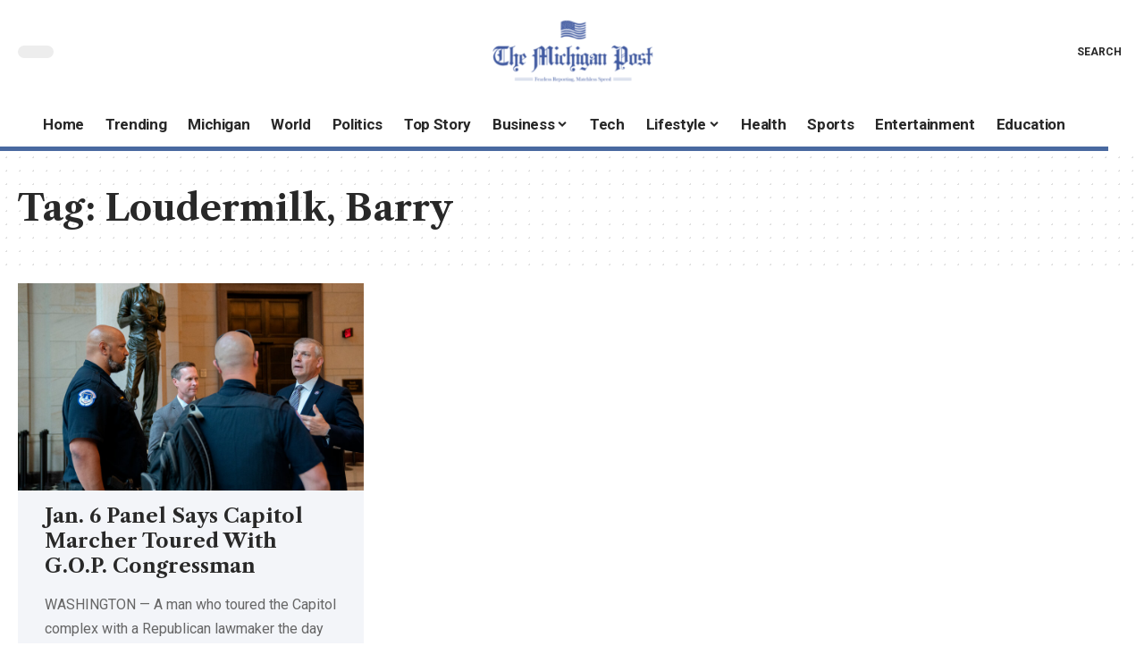

--- FILE ---
content_type: text/html; charset=UTF-8
request_url: https://michigan-post.com/tag/loudermilk-barry/
body_size: 17890
content:
<!DOCTYPE html><html lang="en-US" prefix="og: https://ogp.me/ns#"><head><script data-no-optimize="1">var litespeed_docref=sessionStorage.getItem("litespeed_docref");litespeed_docref&&(Object.defineProperty(document,"referrer",{get:function(){return litespeed_docref}}),sessionStorage.removeItem("litespeed_docref"));</script> <meta charset="UTF-8" /><meta http-equiv="X-UA-Compatible" content="IE=edge" /><meta name="viewport" content="width=device-width, initial-scale=1.0" /><link rel="profile" href="https://gmpg.org/xfn/11" /><title>Loudermilk, Barry | Michigan Post</title><meta name="robots" content="index, follow, max-snippet:-1, max-video-preview:-1, max-image-preview:large"/><link rel="preconnect" href="https://fonts.gstatic.com" crossorigin><link rel="preload" as="style" onload="this.onload=null;this.rel='stylesheet'" id="rb-preload-gfonts" href="https://fonts.googleapis.com/css?family=Playfair+Display%3A400%2C500%2C600%2C700%2C800%2C900%2C400italic%2C500italic%2C600italic%2C700italic%2C800italic%2C900italic%7CLibre+Caslon+Text%3A700%2C400italic%2C400%7CRoboto%3A900%2C500%2C400%2C700%7COxygen%3A400%2C700%7CEncode+Sans+Condensed%3A400%2C500%2C600%2C700%2C800&amp;display=swap" crossorigin><noscript><link rel="stylesheet" href="https://fonts.googleapis.com/css?family=Playfair+Display%3A400%2C500%2C600%2C700%2C800%2C900%2C400italic%2C500italic%2C600italic%2C700italic%2C800italic%2C900italic%7CLibre+Caslon+Text%3A700%2C400italic%2C400%7CRoboto%3A900%2C500%2C400%2C700%7COxygen%3A400%2C700%7CEncode+Sans+Condensed%3A400%2C500%2C600%2C700%2C800&amp;display=swap"></noscript><link rel="canonical" href="https://michigan-post.com/tag/loudermilk-barry/" /><meta property="og:locale" content="en_US" /><meta property="og:type" content="article" /><meta property="og:title" content="Loudermilk, Barry | Michigan Post" /><meta property="og:url" content="https://michigan-post.com/tag/loudermilk-barry/" /><meta property="og:site_name" content="The Michigan Post" /><meta name="twitter:card" content="summary_large_image" /><meta name="twitter:title" content="Loudermilk, Barry | Michigan Post" /><meta name="twitter:label1" content="Posts" /><meta name="twitter:data1" content="1" /> <script type="application/ld+json" class="rank-math-schema">{"@context":"https://schema.org","@graph":[{"@type":"Organization","@id":"https://michigan-post.com/#organization","name":"The Michigan Post","url":"https://michigan-post.com","logo":{"@type":"ImageObject","@id":"https://michigan-post.com/#logo","url":"https://michigan-post.com/wp-content/uploads/2022/02/michigan-post.png","contentUrl":"https://michigan-post.com/wp-content/uploads/2022/02/michigan-post.png","caption":"The Michigan Post","inLanguage":"en-US","width":"246","height":"98"}},{"@type":"WebSite","@id":"https://michigan-post.com/#website","url":"https://michigan-post.com","name":"The Michigan Post","alternateName":"TMP","publisher":{"@id":"https://michigan-post.com/#organization"},"inLanguage":"en-US"},{"@type":"CollectionPage","@id":"https://michigan-post.com/tag/loudermilk-barry/#webpage","url":"https://michigan-post.com/tag/loudermilk-barry/","name":"Loudermilk, Barry | Michigan Post","isPartOf":{"@id":"https://michigan-post.com/#website"},"inLanguage":"en-US"}]}</script> <link rel="alternate" type="application/rss+xml" title="Michigan Post &raquo; Feed" href="https://michigan-post.com/feed/" /><link rel="alternate" type="application/rss+xml" title="Michigan Post &raquo; Loudermilk, Barry Tag Feed" href="https://michigan-post.com/tag/loudermilk-barry/feed/" /> <script type="application/ld+json">{
    "@context": "https://schema.org",
    "@type": "Organization",
    "legalName": "Michigan Post",
    "url": "https://michigan-post.com/",
    "logo": "https://michigan-post.com/wp-content/uploads/2022/02/michigan-post-e1727352800892.png",
    "sameAs": [
        "https://foxiz.themeruby.com/quantum/feed/"
    ]
}</script> <style id='wp-img-auto-sizes-contain-inline-css'>img:is([sizes=auto i],[sizes^="auto," i]){contain-intrinsic-size:3000px 1500px}
/*# sourceURL=wp-img-auto-sizes-contain-inline-css */</style><link data-optimized="2" rel="stylesheet" href="https://michigan-post.com/wp-content/litespeed/css/66722c0ec081a7106b75c93e3c999b17.css?ver=f5a05" /><style id='classic-theme-styles-inline-css'>/*! This file is auto-generated */
.wp-block-button__link{color:#fff;background-color:#32373c;border-radius:9999px;box-shadow:none;text-decoration:none;padding:calc(.667em + 2px) calc(1.333em + 2px);font-size:1.125em}.wp-block-file__button{background:#32373c;color:#fff;text-decoration:none}
/*# sourceURL=/wp-includes/css/classic-themes.min.css */</style><style id='global-styles-inline-css'>:root{--wp--preset--aspect-ratio--square: 1;--wp--preset--aspect-ratio--4-3: 4/3;--wp--preset--aspect-ratio--3-4: 3/4;--wp--preset--aspect-ratio--3-2: 3/2;--wp--preset--aspect-ratio--2-3: 2/3;--wp--preset--aspect-ratio--16-9: 16/9;--wp--preset--aspect-ratio--9-16: 9/16;--wp--preset--color--black: #000000;--wp--preset--color--cyan-bluish-gray: #abb8c3;--wp--preset--color--white: #ffffff;--wp--preset--color--pale-pink: #f78da7;--wp--preset--color--vivid-red: #cf2e2e;--wp--preset--color--luminous-vivid-orange: #ff6900;--wp--preset--color--luminous-vivid-amber: #fcb900;--wp--preset--color--light-green-cyan: #7bdcb5;--wp--preset--color--vivid-green-cyan: #00d084;--wp--preset--color--pale-cyan-blue: #8ed1fc;--wp--preset--color--vivid-cyan-blue: #0693e3;--wp--preset--color--vivid-purple: #9b51e0;--wp--preset--gradient--vivid-cyan-blue-to-vivid-purple: linear-gradient(135deg,rgb(6,147,227) 0%,rgb(155,81,224) 100%);--wp--preset--gradient--light-green-cyan-to-vivid-green-cyan: linear-gradient(135deg,rgb(122,220,180) 0%,rgb(0,208,130) 100%);--wp--preset--gradient--luminous-vivid-amber-to-luminous-vivid-orange: linear-gradient(135deg,rgb(252,185,0) 0%,rgb(255,105,0) 100%);--wp--preset--gradient--luminous-vivid-orange-to-vivid-red: linear-gradient(135deg,rgb(255,105,0) 0%,rgb(207,46,46) 100%);--wp--preset--gradient--very-light-gray-to-cyan-bluish-gray: linear-gradient(135deg,rgb(238,238,238) 0%,rgb(169,184,195) 100%);--wp--preset--gradient--cool-to-warm-spectrum: linear-gradient(135deg,rgb(74,234,220) 0%,rgb(151,120,209) 20%,rgb(207,42,186) 40%,rgb(238,44,130) 60%,rgb(251,105,98) 80%,rgb(254,248,76) 100%);--wp--preset--gradient--blush-light-purple: linear-gradient(135deg,rgb(255,206,236) 0%,rgb(152,150,240) 100%);--wp--preset--gradient--blush-bordeaux: linear-gradient(135deg,rgb(254,205,165) 0%,rgb(254,45,45) 50%,rgb(107,0,62) 100%);--wp--preset--gradient--luminous-dusk: linear-gradient(135deg,rgb(255,203,112) 0%,rgb(199,81,192) 50%,rgb(65,88,208) 100%);--wp--preset--gradient--pale-ocean: linear-gradient(135deg,rgb(255,245,203) 0%,rgb(182,227,212) 50%,rgb(51,167,181) 100%);--wp--preset--gradient--electric-grass: linear-gradient(135deg,rgb(202,248,128) 0%,rgb(113,206,126) 100%);--wp--preset--gradient--midnight: linear-gradient(135deg,rgb(2,3,129) 0%,rgb(40,116,252) 100%);--wp--preset--font-size--small: 13px;--wp--preset--font-size--medium: 20px;--wp--preset--font-size--large: 36px;--wp--preset--font-size--x-large: 42px;--wp--preset--spacing--20: 0.44rem;--wp--preset--spacing--30: 0.67rem;--wp--preset--spacing--40: 1rem;--wp--preset--spacing--50: 1.5rem;--wp--preset--spacing--60: 2.25rem;--wp--preset--spacing--70: 3.38rem;--wp--preset--spacing--80: 5.06rem;--wp--preset--shadow--natural: 6px 6px 9px rgba(0, 0, 0, 0.2);--wp--preset--shadow--deep: 12px 12px 50px rgba(0, 0, 0, 0.4);--wp--preset--shadow--sharp: 6px 6px 0px rgba(0, 0, 0, 0.2);--wp--preset--shadow--outlined: 6px 6px 0px -3px rgb(255, 255, 255), 6px 6px rgb(0, 0, 0);--wp--preset--shadow--crisp: 6px 6px 0px rgb(0, 0, 0);}:where(.is-layout-flex){gap: 0.5em;}:where(.is-layout-grid){gap: 0.5em;}body .is-layout-flex{display: flex;}.is-layout-flex{flex-wrap: wrap;align-items: center;}.is-layout-flex > :is(*, div){margin: 0;}body .is-layout-grid{display: grid;}.is-layout-grid > :is(*, div){margin: 0;}:where(.wp-block-columns.is-layout-flex){gap: 2em;}:where(.wp-block-columns.is-layout-grid){gap: 2em;}:where(.wp-block-post-template.is-layout-flex){gap: 1.25em;}:where(.wp-block-post-template.is-layout-grid){gap: 1.25em;}.has-black-color{color: var(--wp--preset--color--black) !important;}.has-cyan-bluish-gray-color{color: var(--wp--preset--color--cyan-bluish-gray) !important;}.has-white-color{color: var(--wp--preset--color--white) !important;}.has-pale-pink-color{color: var(--wp--preset--color--pale-pink) !important;}.has-vivid-red-color{color: var(--wp--preset--color--vivid-red) !important;}.has-luminous-vivid-orange-color{color: var(--wp--preset--color--luminous-vivid-orange) !important;}.has-luminous-vivid-amber-color{color: var(--wp--preset--color--luminous-vivid-amber) !important;}.has-light-green-cyan-color{color: var(--wp--preset--color--light-green-cyan) !important;}.has-vivid-green-cyan-color{color: var(--wp--preset--color--vivid-green-cyan) !important;}.has-pale-cyan-blue-color{color: var(--wp--preset--color--pale-cyan-blue) !important;}.has-vivid-cyan-blue-color{color: var(--wp--preset--color--vivid-cyan-blue) !important;}.has-vivid-purple-color{color: var(--wp--preset--color--vivid-purple) !important;}.has-black-background-color{background-color: var(--wp--preset--color--black) !important;}.has-cyan-bluish-gray-background-color{background-color: var(--wp--preset--color--cyan-bluish-gray) !important;}.has-white-background-color{background-color: var(--wp--preset--color--white) !important;}.has-pale-pink-background-color{background-color: var(--wp--preset--color--pale-pink) !important;}.has-vivid-red-background-color{background-color: var(--wp--preset--color--vivid-red) !important;}.has-luminous-vivid-orange-background-color{background-color: var(--wp--preset--color--luminous-vivid-orange) !important;}.has-luminous-vivid-amber-background-color{background-color: var(--wp--preset--color--luminous-vivid-amber) !important;}.has-light-green-cyan-background-color{background-color: var(--wp--preset--color--light-green-cyan) !important;}.has-vivid-green-cyan-background-color{background-color: var(--wp--preset--color--vivid-green-cyan) !important;}.has-pale-cyan-blue-background-color{background-color: var(--wp--preset--color--pale-cyan-blue) !important;}.has-vivid-cyan-blue-background-color{background-color: var(--wp--preset--color--vivid-cyan-blue) !important;}.has-vivid-purple-background-color{background-color: var(--wp--preset--color--vivid-purple) !important;}.has-black-border-color{border-color: var(--wp--preset--color--black) !important;}.has-cyan-bluish-gray-border-color{border-color: var(--wp--preset--color--cyan-bluish-gray) !important;}.has-white-border-color{border-color: var(--wp--preset--color--white) !important;}.has-pale-pink-border-color{border-color: var(--wp--preset--color--pale-pink) !important;}.has-vivid-red-border-color{border-color: var(--wp--preset--color--vivid-red) !important;}.has-luminous-vivid-orange-border-color{border-color: var(--wp--preset--color--luminous-vivid-orange) !important;}.has-luminous-vivid-amber-border-color{border-color: var(--wp--preset--color--luminous-vivid-amber) !important;}.has-light-green-cyan-border-color{border-color: var(--wp--preset--color--light-green-cyan) !important;}.has-vivid-green-cyan-border-color{border-color: var(--wp--preset--color--vivid-green-cyan) !important;}.has-pale-cyan-blue-border-color{border-color: var(--wp--preset--color--pale-cyan-blue) !important;}.has-vivid-cyan-blue-border-color{border-color: var(--wp--preset--color--vivid-cyan-blue) !important;}.has-vivid-purple-border-color{border-color: var(--wp--preset--color--vivid-purple) !important;}.has-vivid-cyan-blue-to-vivid-purple-gradient-background{background: var(--wp--preset--gradient--vivid-cyan-blue-to-vivid-purple) !important;}.has-light-green-cyan-to-vivid-green-cyan-gradient-background{background: var(--wp--preset--gradient--light-green-cyan-to-vivid-green-cyan) !important;}.has-luminous-vivid-amber-to-luminous-vivid-orange-gradient-background{background: var(--wp--preset--gradient--luminous-vivid-amber-to-luminous-vivid-orange) !important;}.has-luminous-vivid-orange-to-vivid-red-gradient-background{background: var(--wp--preset--gradient--luminous-vivid-orange-to-vivid-red) !important;}.has-very-light-gray-to-cyan-bluish-gray-gradient-background{background: var(--wp--preset--gradient--very-light-gray-to-cyan-bluish-gray) !important;}.has-cool-to-warm-spectrum-gradient-background{background: var(--wp--preset--gradient--cool-to-warm-spectrum) !important;}.has-blush-light-purple-gradient-background{background: var(--wp--preset--gradient--blush-light-purple) !important;}.has-blush-bordeaux-gradient-background{background: var(--wp--preset--gradient--blush-bordeaux) !important;}.has-luminous-dusk-gradient-background{background: var(--wp--preset--gradient--luminous-dusk) !important;}.has-pale-ocean-gradient-background{background: var(--wp--preset--gradient--pale-ocean) !important;}.has-electric-grass-gradient-background{background: var(--wp--preset--gradient--electric-grass) !important;}.has-midnight-gradient-background{background: var(--wp--preset--gradient--midnight) !important;}.has-small-font-size{font-size: var(--wp--preset--font-size--small) !important;}.has-medium-font-size{font-size: var(--wp--preset--font-size--medium) !important;}.has-large-font-size{font-size: var(--wp--preset--font-size--large) !important;}.has-x-large-font-size{font-size: var(--wp--preset--font-size--x-large) !important;}
:where(.wp-block-post-template.is-layout-flex){gap: 1.25em;}:where(.wp-block-post-template.is-layout-grid){gap: 1.25em;}
:where(.wp-block-term-template.is-layout-flex){gap: 1.25em;}:where(.wp-block-term-template.is-layout-grid){gap: 1.25em;}
:where(.wp-block-columns.is-layout-flex){gap: 2em;}:where(.wp-block-columns.is-layout-grid){gap: 2em;}
:root :where(.wp-block-pullquote){font-size: 1.5em;line-height: 1.6;}
/*# sourceURL=global-styles-inline-css */</style><style id='foxiz-style-inline-css'>:root {--body-family:Playfair Display;--body-fweight:400;--body-fsize:17px;--h1-family:Libre Caslon Text;--h1-fweight:700;--h2-family:Libre Caslon Text;--h2-fweight:700;--h3-family:Libre Caslon Text;--h3-fweight:700;--h4-family:Libre Caslon Text;--h4-fweight:700;--h5-family:Libre Caslon Text;--h5-fweight:700;--h6-family:Libre Caslon Text;--h6-fweight:700;--cat-family:Roboto;--cat-fweight:900;--cat-transform:inherit;--cat-fsize:16px;--cat-fspace:-0.01875em;--meta-family:Roboto;--meta-fweight:500;--meta-fcolor:#666666;--meta-fsize:12px;--meta-b-family:Roboto;--meta-b-fweight:900;--input-family:Roboto;--input-fweight:400;--btn-family:Roboto;--btn-fweight:700;--menu-family:Roboto;--menu-fweight:700;--submenu-family:Roboto;--submenu-fweight:700;--dwidgets-family:Roboto;--dwidgets-fweight:700;--dwidgets-fsize:15px;--headline-family:Libre Caslon Text;--headline-fweight:700;--tagline-family:Roboto;--tagline-fweight:700;--tagline-fsize:22px;--heading-family:Roboto;--heading-fweight:900;--subheading-family:Libre Caslon Text;--subheading-fweight:400;--quote-family:Libre Caslon Text;--quote-fweight:400;--quote-fstyle:italic;--excerpt-family:Roboto;--excerpt-fweight:400;--bcrumb-family:Roboto;--bcrumb-fweight:500;--excerpt-fsize : 16px;--tagline-s-fsize : 22px;}@media (max-width: 1024px) {body {--cat-fsize : 14px;--excerpt-fsize : 14px;--dwidgets-fsize : 14px;--tagline-fsize : 18px;--tagline-s-fsize : 18px;}}@media (max-width: 767px) {body {--cat-fsize : 13px;--excerpt-fsize : 14px;--dwidgets-fsize : 14px;--tagline-fsize : 16px;--tagline-s-fsize : 16px;}}:root {--g-color :#455d9f;--g-color-90 :#455d9fe6;}[data-theme="dark"], .light-scheme {--solid-white :#000000;--meta-fcolor :#ffffff;--meta-b-fcolor :#ffffff;}[data-theme="dark"].is-hd-4 {--nav-bg: #191c20;--nav-bg-from: #191c20;--nav-bg-to: #191c20;}[data-theme="dark"].is-hd-5, [data-theme="dark"].is-hd-5:not(.sticky-on) {--nav-bg: #191c20;--nav-bg-from: #191c20;--nav-bg-to: #191c20;}:root {--mbnav-bg: #ffffff;--mbnav-bg-from: #ffffff;--mbnav-bg-to: #ffffff;--submbnav-bg: #000000;--submbnav-bg-from: #000000;--submbnav-bg-to: #4969a0;--submbnav-color :#ffffff;--submbnav-color-10 :#ffffff1a;}[data-theme="dark"] {--mbnav-bg: #000000;--mbnav-bg-from: #000000;--mbnav-bg-to: #4969a0;}:root {--round-3 :0px;--round-5 :0px;--round-7 :0px;--hyperlink-line-color :var(--g-color);--mbnav-height :62px;--s-content-width : 760px;--max-width-wo-sb : 840px;--s10-feat-ratio :45%;--s11-feat-ratio :45%;}.p-readmore { font-family:Roboto;font-weight:700;}.mobile-menu > li > a  { font-family:Roboto;font-weight:700;}.mobile-menu .sub-menu a, .logged-mobile-menu a { font-family:Roboto;font-weight:700;}.mobile-qview a { font-family:Roboto;font-weight:700;}.search-header:before { background-repeat : no-repeat;background-size : cover;background-image : url(https://foxiz.themeruby.com/quantum/wp-content/uploads/sites/3/2022/12/bgs.png);background-attachment : scroll;background-position : center center;}[data-theme="dark"] .search-header:before { background-repeat : no-repeat;background-size : cover;background-attachment : scroll;background-position : center center;}.footer-has-bg { background-color : #0000000a;}[data-theme="dark"] .footer-has-bg { background-color : #16181c;}#amp-mobile-version-switcher { display: none; }.search-icon-svg { -webkit-mask-image: url(https://foxiz.themeruby.com/quantum/wp-content/uploads/sites/3/2022/12/search.svg);mask-image: url(https://foxiz.themeruby.com/quantum/wp-content/uploads/sites/3/2022/12/search.svg); }.mobile-menu .sub-menu > * {flex: 0 0 100%}.menu-item-29735 span.menu-sub-title { color: #fff !important;}.menu-item-29735 span.menu-sub-title { background-color: #ff6552;}.menu-item-29738 span.menu-sub-title { color: #fff !important;}.menu-item-29738 span.menu-sub-title { background-color: #56ca71;}[data-theme="dark"] .menu-item-29738 span.menu-sub-title { color: #fff !important;}[data-theme="dark"] .menu-item-29738 span.menu-sub-title { background-color: #56ca71;}
/*# sourceURL=foxiz-style-inline-css */</style> <script type="litespeed/javascript" data-src="https://michigan-post.com/wp-includes/js/jquery/jquery.min.js" id="jquery-core-js"></script> <link rel="preload" href="https://michigan-post.com/wp-content/themes/foxiz/assets/fonts/icons.woff2?2.3" as="font" type="font/woff2" crossorigin="anonymous"><link rel="https://api.w.org/" href="https://michigan-post.com/wp-json/" /><link rel="alternate" title="JSON" type="application/json" href="https://michigan-post.com/wp-json/wp/v2/tags/15474" /><link rel="EditURI" type="application/rsd+xml" title="RSD" href="https://michigan-post.com/xmlrpc.php?rsd" /><meta name="generator" content="WordPress 6.9" /><link rel='dns-prefetch' href='https://i0.wp.com/'><link rel='preconnect' href='https://i0.wp.com/' crossorigin><link rel='dns-prefetch' href='https://i1.wp.com/'><link rel='preconnect' href='https://i1.wp.com/' crossorigin><link rel='dns-prefetch' href='https://i2.wp.com/'><link rel='preconnect' href='https://i2.wp.com/' crossorigin><link rel='dns-prefetch' href='https://i3.wp.com/'><link rel='preconnect' href='https://i3.wp.com/' crossorigin><meta name="generator" content="Elementor 3.34.2; features: additional_custom_breakpoints; settings: css_print_method-external, google_font-enabled, font_display-swap"> <script type="application/ld+json">{
    "@context": "https://schema.org",
    "@type": "WebSite",
    "@id": "https://michigan-post.com/#website",
    "url": "https://michigan-post.com/",
    "name": "Michigan Post",
    "potentialAction": {
        "@type": "SearchAction",
        "target": "https://michigan-post.com/?s={search_term_string}",
        "query-input": "required name=search_term_string"
    }
}</script> <style>.e-con.e-parent:nth-of-type(n+4):not(.e-lazyloaded):not(.e-no-lazyload),
				.e-con.e-parent:nth-of-type(n+4):not(.e-lazyloaded):not(.e-no-lazyload) * {
					background-image: none !important;
				}
				@media screen and (max-height: 1024px) {
					.e-con.e-parent:nth-of-type(n+3):not(.e-lazyloaded):not(.e-no-lazyload),
					.e-con.e-parent:nth-of-type(n+3):not(.e-lazyloaded):not(.e-no-lazyload) * {
						background-image: none !important;
					}
				}
				@media screen and (max-height: 640px) {
					.e-con.e-parent:nth-of-type(n+2):not(.e-lazyloaded):not(.e-no-lazyload),
					.e-con.e-parent:nth-of-type(n+2):not(.e-lazyloaded):not(.e-no-lazyload) * {
						background-image: none !important;
					}
				}</style> <script type="application/ld+json">{"@context":"http://schema.org","@type":"BreadcrumbList","itemListElement":[{"@type":"ListItem","position":3,"item":{"@id":"https://michigan-post.com/tag/loudermilk-barry/","name":"Loudermilk, Barry"}},{"@type":"ListItem","position":2,"item":{"@id":"https://michigan-post.com/blog-4/","name":"Blog"}},{"@type":"ListItem","position":1,"item":{"@id":"https://michigan-post.com","name":"Michigan Post"}}]}</script> <link rel="icon" href="https://michigan-post.com/wp-content/uploads/2022/02/michigan-post-symbol-150x150.png" sizes="32x32" /><link rel="icon" href="https://michigan-post.com/wp-content/uploads/2022/02/michigan-post-symbol.png" sizes="192x192" /><link rel="apple-touch-icon" href="https://michigan-post.com/wp-content/uploads/2022/02/michigan-post-symbol.png" /><meta name="msapplication-TileImage" content="https://michigan-post.com/wp-content/uploads/2022/02/michigan-post-symbol.png" /></head><body class="archive tag tag-loudermilk-barry tag-15474 wp-embed-responsive wp-theme-foxiz personalized-all elementor-default elementor-kit-29432 menu-ani-3 hover-ani-3 btn-ani-1 is-rm-1 lmeta-dot loader-1 is-hd-rb_template is-backtop " data-theme="default"><div class="site-outer"><div id="site-header" class="header-wrap rb-section header-template"><aside id="rb-privacy" class="privacy-bar privacy-bottom privacy-wide"><div class="privacy-inner"><div class="privacy-content">We collect cookies to analyze our website traffic and performance; we never collect any personal data.<a href="https://michigan-post.com/cookie-settings/">Cookies Policy</a></div><div class="privacy-dismiss"><a id="privacy-trigger" href="#" class="privacy-dismiss-btn is-btn"><span>Accept</span></a></div></div></aside><div class="navbar-outer navbar-template-outer"><div id="header-template-holder"><div class="header-template-inner"><div data-elementor-type="wp-post" data-elementor-id="2814" class="elementor elementor-2814"><section class="elementor-section elementor-top-section elementor-element elementor-element-73a281e elementor-section-content-middle elementor-section-boxed elementor-section-height-default elementor-section-height-default" data-id="73a281e" data-element_type="section"><div class="elementor-container elementor-column-gap-custom"><div class="elementor-column elementor-col-33 elementor-top-column elementor-element elementor-element-8e63926" data-id="8e63926" data-element_type="column"><div class="elementor-widget-wrap elementor-element-populated"><div class="elementor-element elementor-element-e9e5a64 elementor-widget elementor-widget-foxiz-dark-mode-toggle" data-id="e9e5a64" data-element_type="widget" data-widget_type="foxiz-dark-mode-toggle.default"><div class="elementor-widget-container"><div class="dark-mode-toggle-wrap"><div class="dark-mode-toggle">
<span class="dark-mode-slide">
<i class="dark-mode-slide-btn mode-icon-dark" data-title="Switch to Light"><svg class="svg-icon svg-mode-dark" aria-hidden="true" role="img" focusable="false" xmlns="http://www.w3.org/2000/svg" viewBox="0 0 512 512"><path fill="currentColor" d="M507.681,209.011c-1.297-6.991-7.324-12.111-14.433-12.262c-7.104-0.122-13.347,4.711-14.936,11.643 c-15.26,66.497-73.643,112.94-141.978,112.94c-80.321,0-145.667-65.346-145.667-145.666c0-68.335,46.443-126.718,112.942-141.976 c6.93-1.59,11.791-7.826,11.643-14.934c-0.149-7.108-5.269-13.136-12.259-14.434C287.546,1.454,271.735,0,256,0 C187.62,0,123.333,26.629,74.98,74.981C26.628,123.333,0,187.62,0,256s26.628,132.667,74.98,181.019 C123.333,485.371,187.62,512,256,512s132.667-26.629,181.02-74.981C485.372,388.667,512,324.38,512,256 C512,240.278,510.546,224.469,507.681,209.011z" /></svg></i>
<i class="dark-mode-slide-btn mode-icon-default" data-title="Switch to Dark"><svg class="svg-icon svg-mode-light" aria-hidden="true" role="img" focusable="false" xmlns="http://www.w3.org/2000/svg" viewBox="0 0 232.447 232.447"><path fill="currentColor" d="M116.211,194.8c-4.143,0-7.5,3.357-7.5,7.5v22.643c0,4.143,3.357,7.5,7.5,7.5s7.5-3.357,7.5-7.5V202.3 C123.711,198.157,120.354,194.8,116.211,194.8z" /><path fill="currentColor" d="M116.211,37.645c4.143,0,7.5-3.357,7.5-7.5V7.505c0-4.143-3.357-7.5-7.5-7.5s-7.5,3.357-7.5,7.5v22.641 C108.711,34.288,112.068,37.645,116.211,37.645z" /><path fill="currentColor" d="M50.054,171.78l-16.016,16.008c-2.93,2.929-2.931,7.677-0.003,10.606c1.465,1.466,3.385,2.198,5.305,2.198 c1.919,0,3.838-0.731,5.302-2.195l16.016-16.008c2.93-2.929,2.931-7.677,0.003-10.606C57.731,168.852,52.982,168.851,50.054,171.78 z" /><path fill="currentColor" d="M177.083,62.852c1.919,0,3.838-0.731,5.302-2.195L198.4,44.649c2.93-2.929,2.931-7.677,0.003-10.606 c-2.93-2.932-7.679-2.931-10.607-0.003l-16.016,16.008c-2.93,2.929-2.931,7.677-0.003,10.607 C173.243,62.12,175.163,62.852,177.083,62.852z" /><path fill="currentColor" d="M37.645,116.224c0-4.143-3.357-7.5-7.5-7.5H7.5c-4.143,0-7.5,3.357-7.5,7.5s3.357,7.5,7.5,7.5h22.645 C34.287,123.724,37.645,120.366,37.645,116.224z" /><path fill="currentColor" d="M224.947,108.724h-22.652c-4.143,0-7.5,3.357-7.5,7.5s3.357,7.5,7.5,7.5h22.652c4.143,0,7.5-3.357,7.5-7.5 S229.09,108.724,224.947,108.724z" /><path fill="currentColor" d="M50.052,60.655c1.465,1.465,3.384,2.197,5.304,2.197c1.919,0,3.839-0.732,5.303-2.196c2.93-2.929,2.93-7.678,0.001-10.606 L44.652,34.042c-2.93-2.93-7.679-2.929-10.606-0.001c-2.93,2.929-2.93,7.678-0.001,10.606L50.052,60.655z" /><path fill="currentColor" d="M182.395,171.782c-2.93-2.929-7.679-2.93-10.606-0.001c-2.93,2.929-2.93,7.678-0.001,10.607l16.007,16.008 c1.465,1.465,3.384,2.197,5.304,2.197c1.919,0,3.839-0.732,5.303-2.196c2.93-2.929,2.93-7.678,0.001-10.607L182.395,171.782z" /><path fill="currentColor" d="M116.22,48.7c-37.232,0-67.523,30.291-67.523,67.523s30.291,67.523,67.523,67.523s67.522-30.291,67.522-67.523 S153.452,48.7,116.22,48.7z M116.22,168.747c-28.962,0-52.523-23.561-52.523-52.523S87.258,63.7,116.22,63.7 c28.961,0,52.522,23.562,52.522,52.523S145.181,168.747,116.22,168.747z" /></svg></i>
</span></div></div></div></div></div></div><div class="elementor-column elementor-col-33 elementor-top-column elementor-element elementor-element-0c95c8e" data-id="0c95c8e" data-element_type="column"><div class="elementor-widget-wrap elementor-element-populated"><div class="elementor-element elementor-element-b054d0a elementor-widget elementor-widget-foxiz-logo" data-id="b054d0a" data-element_type="widget" data-widget_type="foxiz-logo.default"><div class="elementor-widget-container"><div class="the-logo">
<a href="https://michigan-post.com/">
<img data-lazyloaded="1" src="[data-uri]" loading="eager" decoding="async" data-mode="default" width="246" height="98" data-src="https://michigan-post.com/wp-content/uploads/2022/02/michigan-post-e1727352800892.png" alt="Michigan Post"/>
<img data-lazyloaded="1" src="[data-uri]" loading="eager" decoding="async" data-mode="dark" width="246" height="98" data-src="https://michigan-post.com/wp-content/uploads/2024/10/Michigan-Post-Powered-By-Enspirers-2.png" alt=""/>
</a></div></div></div></div></div><div class="elementor-column elementor-col-33 elementor-top-column elementor-element elementor-element-b701cbb" data-id="b701cbb" data-element_type="column"><div class="elementor-widget-wrap elementor-element-populated"><div class="elementor-element elementor-element-74a8a98 elementor-widget__width-auto elementor-widget elementor-widget-foxiz-search-icon" data-id="74a8a98" data-element_type="widget" data-widget_type="foxiz-search-icon.default"><div class="elementor-widget-container"><div class="wnav-holder w-header-search header-dropdown-outer">
<a href="#" data-title="Search" class="icon-holder header-element search-btn search-trigger has-label" aria-label="search">
<span class="search-icon-svg"></span>									<span class="header-search-label meta-text">Search</span>
</a><div class="header-dropdown"><div class="header-search-form is-icon-layout"><form method="get" action="https://michigan-post.com/" class="rb-search-form live-search-form"  data-search="post" data-limit="0" data-follow="0" data-tax="category" data-dsource="0"  data-ptype=""><div class="search-form-inner"><span class="search-icon"><span class="search-icon-svg"></span></span><span class="search-text"><input type="text" class="field" placeholder="Search Headlines, News..." value="" name="s"/></span><span class="rb-search-submit"><input type="submit" value="Search"/><i class="rbi rbi-cright" aria-hidden="true"></i></span><span class="live-search-animation rb-loader"></span></div><div class="live-search-response"></div></form></div></div></div></div></div></div></div></div></section><section class="elementor-section elementor-top-section elementor-element elementor-element-d9b69d7 e-section-sticky is-smart-sticky elementor-section-boxed elementor-section-height-default elementor-section-height-default" data-id="d9b69d7" data-element_type="section" data-settings="{&quot;background_background&quot;:&quot;classic&quot;,&quot;header_sticky&quot;:&quot;section-sticky&quot;}"><div class="elementor-container elementor-column-gap-no"><div class="elementor-column elementor-col-100 elementor-top-column elementor-element elementor-element-69ae02b" data-id="69ae02b" data-element_type="column"><div class="elementor-widget-wrap elementor-element-populated"><div class="elementor-element elementor-element-52c13a3 elementor-widget__width-auto is-divider-none elementor-widget elementor-widget-foxiz-navigation" data-id="52c13a3" data-element_type="widget" data-widget_type="foxiz-navigation.default"><div class="elementor-widget-container"><nav id="site-navigation" class="main-menu-wrap template-menu" aria-label="main menu"><ul id="menu-main-menu" class="main-menu rb-menu large-menu" itemscope itemtype="https://www.schema.org/SiteNavigationElement"><li id="menu-item-27308" class="menu-item menu-item-type-post_type menu-item-object-page menu-item-27308"><a href="https://michigan-post.com/home/"><span>Home</span></a></li><li id="menu-item-27323" class="menu-item menu-item-type-taxonomy menu-item-object-category menu-item-27323"><a href="https://michigan-post.com/trending/"><span>Trending</span></a></li><li id="menu-item-27318" class="menu-item menu-item-type-taxonomy menu-item-object-category menu-item-27318"><a href="https://michigan-post.com/michigan/"><span>Michigan</span></a></li><li id="menu-item-27324" class="menu-item menu-item-type-taxonomy menu-item-object-category menu-item-27324"><a href="https://michigan-post.com/world/"><span>World</span></a></li><li id="menu-item-27319" class="menu-item menu-item-type-taxonomy menu-item-object-category menu-item-27319"><a href="https://michigan-post.com/politics/"><span>Politics</span></a></li><li id="menu-item-27322" class="menu-item menu-item-type-taxonomy menu-item-object-category menu-item-27322"><a href="https://michigan-post.com/topstory/"><span>Top Story</span></a></li><li id="menu-item-27325" class="menu-item menu-item-type-custom menu-item-object-custom menu-item-has-children menu-item-27325"><a href="#"><span>Business</span></a><ul class="sub-menu"><li id="menu-item-27311" class="menu-item menu-item-type-taxonomy menu-item-object-category menu-item-27311"><a href="https://michigan-post.com/business/"><span>Business</span></a></li><li id="menu-item-27964" class="menu-item menu-item-type-taxonomy menu-item-object-category menu-item-27964"><a href="https://michigan-post.com/economics/"><span>Economics</span></a></li><li id="menu-item-27966" class="menu-item menu-item-type-taxonomy menu-item-object-category menu-item-27966"><a href="https://michigan-post.com/real-estate/"><span>Real Estate</span></a></li><li id="menu-item-27967" class="menu-item menu-item-type-taxonomy menu-item-object-category menu-item-27967"><a href="https://michigan-post.com/startups/"><span>Startups</span></a></li><li id="menu-item-27310" class="menu-item menu-item-type-taxonomy menu-item-object-category menu-item-27310"><a href="https://michigan-post.com/autos/"><span>Autos</span></a></li><li id="menu-item-27963" class="menu-item menu-item-type-taxonomy menu-item-object-category menu-item-27963"><a href="https://michigan-post.com/crypto-web-3/"><span>Crypto &amp; Web 3</span></a></li></ul></li><li id="menu-item-27321" class="menu-item menu-item-type-taxonomy menu-item-object-category menu-item-27321"><a href="https://michigan-post.com/tech-science/"><span>Tech</span></a></li><li id="menu-item-27326" class="menu-item menu-item-type-custom menu-item-object-custom menu-item-has-children menu-item-27326"><a href="#"><span>Lifestyle</span></a><ul class="sub-menu"><li id="menu-item-27317" class="menu-item menu-item-type-taxonomy menu-item-object-category menu-item-27317"><a href="https://michigan-post.com/lifestyle/"><span>Lifestyle</span></a></li><li id="menu-item-27316" class="menu-item menu-item-type-taxonomy menu-item-object-category menu-item-27316"><a href="https://michigan-post.com/food/"><span>Food</span></a></li><li id="menu-item-27314" class="menu-item menu-item-type-taxonomy menu-item-object-category menu-item-27314"><a href="https://michigan-post.com/fashion-beauty/"><span>Beauty</span></a></li><li id="menu-item-27309" class="menu-item menu-item-type-taxonomy menu-item-object-category menu-item-27309"><a href="https://michigan-post.com/art-books/"><span>Art &amp; Books</span></a></li></ul></li><li id="menu-item-27315" class="menu-item menu-item-type-taxonomy menu-item-object-category menu-item-27315"><a href="https://michigan-post.com/health/"><span>Health</span></a></li><li id="menu-item-27320" class="menu-item menu-item-type-taxonomy menu-item-object-category menu-item-27320"><a href="https://michigan-post.com/sports/"><span>Sports</span></a></li><li id="menu-item-27313" class="menu-item menu-item-type-taxonomy menu-item-object-category menu-item-27313"><a href="https://michigan-post.com/entertainment/"><span>Entertainment</span></a></li><li id="menu-item-27312" class="menu-item menu-item-type-taxonomy menu-item-object-category menu-item-27312"><a href="https://michigan-post.com/education/"><span>Education</span></a></li></ul></nav></div></div></div></div></div></section></div></div><div id="header-mobile" class="header-mobile"><div class="header-mobile-wrap"><div class="mbnav mbnav-center edge-padding"><div class="navbar-left"><div class="mobile-toggle-wrap">
<a href="#" class="mobile-menu-trigger" aria-label="mobile trigger">		<span class="burger-icon"><span></span><span></span><span></span></span>
</a></div></div><div class="navbar-center"><div class="mobile-logo-wrap is-image-logo site-branding">
<a href="https://michigan-post.com/" title="Michigan Post">
<img data-lazyloaded="1" src="[data-uri]" class="logo-default" data-mode="default" height="98" width="246" data-src="https://michigan-post.com/wp-content/uploads/2022/02/michigan-post-e1727352800892.png" alt="Michigan Post" decoding="async" loading="eager"><img data-lazyloaded="1" src="[data-uri]" fetchpriority="high" class="logo-dark" data-mode="dark" height="858" width="2131" data-src="https://michigan-post.com/wp-content/uploads/2024/10/Michigan-Post-Powered-By-Enspirers-2.png" alt="Michigan Post" decoding="async" loading="eager">			</a></div></div><div class="navbar-right"><div class="dark-mode-toggle-wrap"><div class="dark-mode-toggle">
<span class="dark-mode-slide">
<i class="dark-mode-slide-btn mode-icon-dark" data-title="Switch to Light"><svg class="svg-icon svg-mode-dark" aria-hidden="true" role="img" focusable="false" xmlns="http://www.w3.org/2000/svg" viewBox="0 0 512 512"><path fill="currentColor" d="M507.681,209.011c-1.297-6.991-7.324-12.111-14.433-12.262c-7.104-0.122-13.347,4.711-14.936,11.643 c-15.26,66.497-73.643,112.94-141.978,112.94c-80.321,0-145.667-65.346-145.667-145.666c0-68.335,46.443-126.718,112.942-141.976 c6.93-1.59,11.791-7.826,11.643-14.934c-0.149-7.108-5.269-13.136-12.259-14.434C287.546,1.454,271.735,0,256,0 C187.62,0,123.333,26.629,74.98,74.981C26.628,123.333,0,187.62,0,256s26.628,132.667,74.98,181.019 C123.333,485.371,187.62,512,256,512s132.667-26.629,181.02-74.981C485.372,388.667,512,324.38,512,256 C512,240.278,510.546,224.469,507.681,209.011z" /></svg></i>
<i class="dark-mode-slide-btn mode-icon-default" data-title="Switch to Dark"><svg class="svg-icon svg-mode-light" aria-hidden="true" role="img" focusable="false" xmlns="http://www.w3.org/2000/svg" viewBox="0 0 232.447 232.447"><path fill="currentColor" d="M116.211,194.8c-4.143,0-7.5,3.357-7.5,7.5v22.643c0,4.143,3.357,7.5,7.5,7.5s7.5-3.357,7.5-7.5V202.3 C123.711,198.157,120.354,194.8,116.211,194.8z" /><path fill="currentColor" d="M116.211,37.645c4.143,0,7.5-3.357,7.5-7.5V7.505c0-4.143-3.357-7.5-7.5-7.5s-7.5,3.357-7.5,7.5v22.641 C108.711,34.288,112.068,37.645,116.211,37.645z" /><path fill="currentColor" d="M50.054,171.78l-16.016,16.008c-2.93,2.929-2.931,7.677-0.003,10.606c1.465,1.466,3.385,2.198,5.305,2.198 c1.919,0,3.838-0.731,5.302-2.195l16.016-16.008c2.93-2.929,2.931-7.677,0.003-10.606C57.731,168.852,52.982,168.851,50.054,171.78 z" /><path fill="currentColor" d="M177.083,62.852c1.919,0,3.838-0.731,5.302-2.195L198.4,44.649c2.93-2.929,2.931-7.677,0.003-10.606 c-2.93-2.932-7.679-2.931-10.607-0.003l-16.016,16.008c-2.93,2.929-2.931,7.677-0.003,10.607 C173.243,62.12,175.163,62.852,177.083,62.852z" /><path fill="currentColor" d="M37.645,116.224c0-4.143-3.357-7.5-7.5-7.5H7.5c-4.143,0-7.5,3.357-7.5,7.5s3.357,7.5,7.5,7.5h22.645 C34.287,123.724,37.645,120.366,37.645,116.224z" /><path fill="currentColor" d="M224.947,108.724h-22.652c-4.143,0-7.5,3.357-7.5,7.5s3.357,7.5,7.5,7.5h22.652c4.143,0,7.5-3.357,7.5-7.5 S229.09,108.724,224.947,108.724z" /><path fill="currentColor" d="M50.052,60.655c1.465,1.465,3.384,2.197,5.304,2.197c1.919,0,3.839-0.732,5.303-2.196c2.93-2.929,2.93-7.678,0.001-10.606 L44.652,34.042c-2.93-2.93-7.679-2.929-10.606-0.001c-2.93,2.929-2.93,7.678-0.001,10.606L50.052,60.655z" /><path fill="currentColor" d="M182.395,171.782c-2.93-2.929-7.679-2.93-10.606-0.001c-2.93,2.929-2.93,7.678-0.001,10.607l16.007,16.008 c1.465,1.465,3.384,2.197,5.304,2.197c1.919,0,3.839-0.732,5.303-2.196c2.93-2.929,2.93-7.678,0.001-10.607L182.395,171.782z" /><path fill="currentColor" d="M116.22,48.7c-37.232,0-67.523,30.291-67.523,67.523s30.291,67.523,67.523,67.523s67.522-30.291,67.522-67.523 S153.452,48.7,116.22,48.7z M116.22,168.747c-28.962,0-52.523-23.561-52.523-52.523S87.258,63.7,116.22,63.7 c28.961,0,52.522,23.562,52.522,52.523S145.181,168.747,116.22,168.747z" /></svg></i>
</span></div></div></div></div></div><div class="mobile-collapse"><div class="collapse-holder"><div class="collapse-inner"><div class="mobile-search-form edge-padding"><div class="header-search-form is-form-layout">
<span class="h5">Search</span><form method="get" action="https://michigan-post.com/" class="rb-search-form"  data-search="post" data-limit="0" data-follow="0" data-tax="category" data-dsource="0"  data-ptype=""><div class="search-form-inner"><span class="search-icon"><span class="search-icon-svg"></span></span><span class="search-text"><input type="text" class="field" placeholder="Search Headlines, News..." value="" name="s"/></span><span class="rb-search-submit"><input type="submit" value="Search"/><i class="rbi rbi-cright" aria-hidden="true"></i></span></div></form></div></div><nav class="mobile-menu-wrap edge-padding"><ul id="mobile-menu" class="mobile-menu"><li class="menu-item menu-item-type-post_type menu-item-object-page menu-item-27308"><a href="https://michigan-post.com/home/"><span>Home</span></a></li><li class="menu-item menu-item-type-taxonomy menu-item-object-category menu-item-27323"><a href="https://michigan-post.com/trending/"><span>Trending</span></a></li><li class="menu-item menu-item-type-taxonomy menu-item-object-category menu-item-27318"><a href="https://michigan-post.com/michigan/"><span>Michigan</span></a></li><li class="menu-item menu-item-type-taxonomy menu-item-object-category menu-item-27324"><a href="https://michigan-post.com/world/"><span>World</span></a></li><li class="menu-item menu-item-type-taxonomy menu-item-object-category menu-item-27319"><a href="https://michigan-post.com/politics/"><span>Politics</span></a></li><li class="menu-item menu-item-type-taxonomy menu-item-object-category menu-item-27322"><a href="https://michigan-post.com/topstory/"><span>Top Story</span></a></li><li class="menu-item menu-item-type-custom menu-item-object-custom menu-item-has-children menu-item-27325"><a href="#"><span>Business</span></a><ul class="sub-menu"><li class="menu-item menu-item-type-taxonomy menu-item-object-category menu-item-27311"><a href="https://michigan-post.com/business/"><span>Business</span></a></li><li class="menu-item menu-item-type-taxonomy menu-item-object-category menu-item-27964"><a href="https://michigan-post.com/economics/"><span>Economics</span></a></li><li class="menu-item menu-item-type-taxonomy menu-item-object-category menu-item-27966"><a href="https://michigan-post.com/real-estate/"><span>Real Estate</span></a></li><li class="menu-item menu-item-type-taxonomy menu-item-object-category menu-item-27967"><a href="https://michigan-post.com/startups/"><span>Startups</span></a></li><li class="menu-item menu-item-type-taxonomy menu-item-object-category menu-item-27310"><a href="https://michigan-post.com/autos/"><span>Autos</span></a></li><li class="menu-item menu-item-type-taxonomy menu-item-object-category menu-item-27963"><a href="https://michigan-post.com/crypto-web-3/"><span>Crypto &amp; Web 3</span></a></li></ul></li><li class="menu-item menu-item-type-taxonomy menu-item-object-category menu-item-27321"><a href="https://michigan-post.com/tech-science/"><span>Tech</span></a></li><li class="menu-item menu-item-type-custom menu-item-object-custom menu-item-has-children menu-item-27326"><a href="#"><span>Lifestyle</span></a><ul class="sub-menu"><li class="menu-item menu-item-type-taxonomy menu-item-object-category menu-item-27317"><a href="https://michigan-post.com/lifestyle/"><span>Lifestyle</span></a></li><li class="menu-item menu-item-type-taxonomy menu-item-object-category menu-item-27316"><a href="https://michigan-post.com/food/"><span>Food</span></a></li><li class="menu-item menu-item-type-taxonomy menu-item-object-category menu-item-27314"><a href="https://michigan-post.com/fashion-beauty/"><span>Beauty</span></a></li><li class="menu-item menu-item-type-taxonomy menu-item-object-category menu-item-27309"><a href="https://michigan-post.com/art-books/"><span>Art &amp; Books</span></a></li></ul></li><li class="menu-item menu-item-type-taxonomy menu-item-object-category menu-item-27315"><a href="https://michigan-post.com/health/"><span>Health</span></a></li><li class="menu-item menu-item-type-taxonomy menu-item-object-category menu-item-27320"><a href="https://michigan-post.com/sports/"><span>Sports</span></a></li><li class="menu-item menu-item-type-taxonomy menu-item-object-category menu-item-27313"><a href="https://michigan-post.com/entertainment/"><span>Entertainment</span></a></li><li class="menu-item menu-item-type-taxonomy menu-item-object-category menu-item-27312"><a href="https://michigan-post.com/education/"><span>Education</span></a></li></ul></nav><div class="collapse-sections"></div><div class="collapse-footer"><div class="collapse-copyright">© 2024 | The Michigan Post | All Rights Reserved.</div></div></div></div></div></div></div></div></div><div class="site-wrap"><header class="archive-header is-archive-page is-pattern pattern-dot"><div class="rb-container edge-padding archive-header-content"><h1 class="archive-title">Tag: <span>Loudermilk, Barry</span></h1></div></header><div class="blog-builder"><div data-elementor-type="wp-post" data-elementor-id="2868" class="elementor elementor-2868"><section class="elementor-section elementor-top-section elementor-element elementor-element-e192042 elementor-section-boxed elementor-section-height-default elementor-section-height-default" data-id="e192042" data-element_type="section"><div class="elementor-container elementor-column-gap-custom"><div class="elementor-column elementor-col-100 elementor-top-column elementor-element elementor-element-f69d60b" data-id="f69d60b" data-element_type="column"><div class="elementor-widget-wrap elementor-element-populated"><div class="elementor-element elementor-element-ad780d7 elementor-widget elementor-widget-foxiz-grid-flex-2" data-id="ad780d7" data-element_type="widget" data-widget_type="foxiz-grid-flex-2.default"><div class="elementor-widget-container"><div id="uid_ad780d7" class="block-wrap block-grid block-grid-flex-2 first-featured rb-columns rb-col-3 rb-tcol-2 rb-mcol-1 is-gap-custom is-pagi-text ecat-text meta-s-default"><div class="block-inner"><div class="p-wrap p-box p-grid-box-2 box-bg" data-pid="25073"><div class="grid-box"><div class="feat-holder"><div class="p-featured">
<a class="p-flink" href="https://michigan-post.com/jan-6-panel-says-capitol-marcher-toured-with-g-o-p-congressman/" title="Jan. 6 Panel Says Capitol Marcher Toured With G.O.P. Congressman">
<img data-lazyloaded="1" src="[data-uri]" loading="lazy" width="420" height="220" data-src="https://michigan-post.com/wp-content/uploads/2022/06/jan-6-panel-says-capitol-marcher-toured-with-g-o-p-congressman.jpg" class="featured-img wp-post-image" alt="Jan. 6 Panel Says Capitol Marcher Toured With G.O.P. Congressman" title="Jan. 6 Panel Says Capitol Marcher Toured With G.O.P. Congressman" loading="lazy" decoding="async" />		</a></div></div><h3 class="entry-title">		<a class="p-url" href="https://michigan-post.com/jan-6-panel-says-capitol-marcher-toured-with-g-o-p-congressman/" rel="bookmark">Jan. 6 Panel Says Capitol Marcher Toured With G.O.P. Congressman</a></h3><p class="entry-summary">WASHINGTON — A man who toured the Capitol complex with a Republican lawmaker the day before the Jan. 6, 2021,&hellip;</p><div class="p-divider is-divider-solid"></div><div class="p-categories p-top"><a class="p-category category-id-9" href="https://michigan-post.com/politics/" rel="category">Politics</a></div><div class="p-meta"><div class="meta-inner is-meta">
<span class="meta-el meta-update">
<time class="updated" datetime="2022-06-15T18:21:31+00:00">June 15, 2022</time>
</span></div></div></div></div></div></div></div></div></div></div></div></section></div></div></div><footer class="footer-wrap rb-section footer-etemplate"><div data-elementor-type="wp-post" data-elementor-id="2838" class="elementor elementor-2838"><section class="elementor-section elementor-top-section elementor-element elementor-element-33fff8b elementor-section-boxed elementor-section-height-default elementor-section-height-default" data-id="33fff8b" data-element_type="section" data-settings="{&quot;background_background&quot;:&quot;classic&quot;}"><div class="elementor-container elementor-column-gap-no"><div class="elementor-column elementor-col-100 elementor-top-column elementor-element elementor-element-ad06d41" data-id="ad06d41" data-element_type="column"><div class="elementor-widget-wrap elementor-element-populated"><section class="elementor-section elementor-inner-section elementor-element elementor-element-7ba570a elementor-section-full_width elementor-section-height-default elementor-section-height-default" data-id="7ba570a" data-element_type="section"><div class="elementor-container elementor-column-gap-custom"><div class="elementor-column elementor-col-25 elementor-inner-column elementor-element elementor-element-a8ed1bd" data-id="a8ed1bd" data-element_type="column"><div class="elementor-widget-wrap elementor-element-populated"><div class="elementor-element elementor-element-664a20d elementor-widget__width-auto elementor-widget-mobile__width-initial elementor-widget elementor-widget-image" data-id="664a20d" data-element_type="widget" data-widget_type="image.default"><div class="elementor-widget-container">
<a href="https://michigan-post.com/">
<img data-lazyloaded="1" src="[data-uri]" loading="lazy" width="198" height="81" data-src="https://michigan-post.com/wp-content/uploads/2024/09/Michigan-Post-Powered-By-Enspirers-1-e1727197077896.png" class="attachment-full size-full wp-image-27462" alt="" loading="lazy" />								</a></div></div><div class="elementor-element elementor-element-dece5eb elementor-widget__width-initial elementor-widget elementor-widget-text-editor" data-id="dece5eb" data-element_type="widget" data-widget_type="text-editor.default"><div class="elementor-widget-container"><p>Welcome to <strong>Michigan Post</strong>, an esteemed publication of the Enspirers News Group. As a beacon of excellence in journalism, Michigan Post is committed to delivering unfiltered and comprehensive news coverage on World News, Politics, Business, Tech, and beyond.</p></div></div></div></div><div class="elementor-column elementor-col-25 elementor-inner-column elementor-element elementor-element-e316608" data-id="e316608" data-element_type="column"><div class="elementor-widget-wrap elementor-element-populated"><div class="elementor-element elementor-element-dfdb9f7 elementor-widget elementor-widget-foxiz-heading" data-id="dfdb9f7" data-element_type="widget" data-widget_type="foxiz-heading.default"><div class="elementor-widget-container"><div id="uid_dfdb9f7" class="block-h heading-layout-1 light-scheme"><div class="heading-inner"><h3 class="heading-title"><span>Company</span></h3></div></div></div></div><div class="elementor-element elementor-element-7352960 elementor-widget__width-initial elementor-widget-mobile__width-inherit elementor-widget elementor-widget-foxiz-sidebar-menu" data-id="7352960" data-element_type="widget" data-widget_type="foxiz-sidebar-menu.default"><div class="elementor-widget-container"><ul id="menu-company" class="sidebar-menu"><li id="menu-item-27367" class="menu-item menu-item-type-post_type menu-item-object-page menu-item-27367"><a href="https://michigan-post.com/about-us/"><span>About Us</span></a></li><li id="menu-item-27372" class="menu-item menu-item-type-post_type menu-item-object-page menu-item-27372"><a href="https://michigan-post.com/newsroom-policies-standards/"><span>Newsroom Policies &amp; Standards</span></a></li><li id="menu-item-27370" class="menu-item menu-item-type-post_type menu-item-object-page menu-item-27370"><a href="https://michigan-post.com/diversity-inclusion/"><span>Diversity &amp; Inclusion</span></a></li><li id="menu-item-27369" class="menu-item menu-item-type-post_type menu-item-object-page menu-item-27369"><a href="https://michigan-post.com/careers/"><span>Careers</span></a></li><li id="menu-item-27371" class="menu-item menu-item-type-post_type menu-item-object-page menu-item-27371"><a href="https://michigan-post.com/media-community-relations/"><span>Media &amp; Community Relations</span></a></li><li id="menu-item-27368" class="menu-item menu-item-type-post_type menu-item-object-page menu-item-27368"><a href="https://michigan-post.com/accessibility-statement/"><span>Accessibility Statement</span></a></li></ul></div></div></div></div><div class="elementor-column elementor-col-25 elementor-inner-column elementor-element elementor-element-e73d614" data-id="e73d614" data-element_type="column"><div class="elementor-widget-wrap elementor-element-populated"><div class="elementor-element elementor-element-1d5ac8d elementor-widget elementor-widget-foxiz-heading" data-id="1d5ac8d" data-element_type="widget" data-widget_type="foxiz-heading.default"><div class="elementor-widget-container"><div id="uid_1d5ac8d" class="block-h heading-layout-1 light-scheme"><div class="heading-inner"><h3 class="heading-title"><span>Contact Us</span></h3></div></div></div></div><div class="elementor-element elementor-element-33160ec elementor-widget-mobile__width-inherit elementor-widget elementor-widget-foxiz-sidebar-menu" data-id="33160ec" data-element_type="widget" data-widget_type="foxiz-sidebar-menu.default"><div class="elementor-widget-container"><ul id="menu-contact-us" class="sidebar-menu"><li id="menu-item-27380" class="menu-item menu-item-type-post_type menu-item-object-page menu-item-27380"><a href="https://michigan-post.com/contact-us/"><span>Contact Us</span></a></li><li id="menu-item-27378" class="menu-item menu-item-type-post_type menu-item-object-page menu-item-27378"><a href="https://michigan-post.com/contact-customer-care/"><span>Contact Customer Care</span></a></li><li id="menu-item-27377" class="menu-item menu-item-type-post_type menu-item-object-page menu-item-27377"><a href="https://michigan-post.com/advertise/"><span>Advertise</span></a></li><li id="menu-item-27381" class="menu-item menu-item-type-post_type menu-item-object-page menu-item-27381"><a href="https://michigan-post.com/licensing-syndication/"><span>Licensing &amp; Syndication</span></a></li><li id="menu-item-27383" class="menu-item menu-item-type-post_type menu-item-object-page menu-item-27383"><a href="https://michigan-post.com/request-a-correction/"><span>Request a Correction</span></a></li><li id="menu-item-27379" class="menu-item menu-item-type-post_type menu-item-object-page menu-item-27379"><a href="https://michigan-post.com/contact-the-newsroom/"><span>Contact the Newsroom</span></a></li><li id="menu-item-27384" class="menu-item menu-item-type-post_type menu-item-object-page menu-item-27384"><a href="https://michigan-post.com/send-a-news-tip/"><span>Send a News Tip</span></a></li><li id="menu-item-27382" class="menu-item menu-item-type-post_type menu-item-object-page menu-item-27382"><a href="https://michigan-post.com/report-a-vulnerability/"><span>Report a Vulnerability</span></a></li></ul></div></div></div></div><div class="elementor-column elementor-col-25 elementor-inner-column elementor-element elementor-element-d094e2b" data-id="d094e2b" data-element_type="column"><div class="elementor-widget-wrap elementor-element-populated"><div class="elementor-element elementor-element-3593e74 elementor-widget elementor-widget-foxiz-heading" data-id="3593e74" data-element_type="widget" data-widget_type="foxiz-heading.default"><div class="elementor-widget-container"><div id="uid_3593e74" class="block-h heading-layout-1 light-scheme"><div class="heading-inner"><h3 class="heading-title"><span>Term of Use</span></h3></div></div></div></div><div class="elementor-element elementor-element-391b803 elementor-widget elementor-widget-foxiz-sidebar-menu" data-id="391b803" data-element_type="widget" data-widget_type="foxiz-sidebar-menu.default"><div class="elementor-widget-container"><ul id="menu-terms-of-use" class="sidebar-menu"><li id="menu-item-27388" class="menu-item menu-item-type-post_type menu-item-object-page menu-item-27388"><a href="https://michigan-post.com/digital-products-terms-of-sale/"><span>Digital Products Terms of Sale</span></a></li><li id="menu-item-27389" class="menu-item menu-item-type-post_type menu-item-object-page menu-item-27389"><a href="https://michigan-post.com/terms-of-service-2/"><span>Terms of Service</span></a></li><li id="menu-item-27391" class="menu-item menu-item-type-post_type menu-item-object-page menu-item-27391"><a href="https://michigan-post.com/privacy-policy/"><span>Privacy Policy</span></a></li><li id="menu-item-27390" class="menu-item menu-item-type-post_type menu-item-object-page menu-item-27390"><a href="https://michigan-post.com/cookie-settings/"><span>Cookie Settings</span></a></li><li id="menu-item-27394" class="menu-item menu-item-type-post_type menu-item-object-page menu-item-27394"><a href="https://michigan-post.com/submissions-discussion-policy/"><span>Submissions &amp; Discussion Policy</span></a></li><li id="menu-item-27393" class="menu-item menu-item-type-post_type menu-item-object-page menu-item-27393"><a href="https://michigan-post.com/rss-terms-of-service/"><span>RSS Terms of Service</span></a></li><li id="menu-item-27392" class="menu-item menu-item-type-post_type menu-item-object-page menu-item-27392"><a href="https://michigan-post.com/ad-choices/"><span>Ad Choices</span></a></li></ul></div></div></div></div></div></section><section class="elementor-section elementor-inner-section elementor-element elementor-element-29aa4b0 elementor-section-full_width elementor-reverse-tablet elementor-reverse-mobile elementor-section-content-middle elementor-section-height-default elementor-section-height-default" data-id="29aa4b0" data-element_type="section"><div class="elementor-container elementor-column-gap-custom"><div class="elementor-column elementor-col-100 elementor-inner-column elementor-element elementor-element-55ce78e" data-id="55ce78e" data-element_type="column"><div class="elementor-widget-wrap elementor-element-populated"><div class="elementor-element elementor-element-249d765 elementor-widget elementor-widget-text-editor" data-id="249d765" data-element_type="widget" data-widget_type="text-editor.default"><div class="elementor-widget-container"><p>© 2024 | The Michigan Post | All Rights Reserved</p></div></div></div></div></div></section></div></div></div></section></div></footer></div> <script type="litespeed/javascript">(function(){const darkModeID='RubyDarkMode';const currentMode=navigator.cookieEnabled?(localStorage.getItem(darkModeID)||'default'):'default';const selector=currentMode==='dark'?'.mode-icon-dark':'.mode-icon-default';const icons=document.querySelectorAll(selector);if(icons.length){icons.forEach(icon=>icon.classList.add('activated'))}
const privacyBox=document.getElementById('rb-privacy');const currentPrivacy=navigator.cookieEnabled?localStorage.getItem('RubyPrivacyAllowed')||'':'1';if(!currentPrivacy&&privacyBox?.classList){privacyBox.classList.add('activated')}
const readingSize=navigator.cookieEnabled?sessionStorage.getItem('rubyResizerStep')||'':'1';if(readingSize){const body=document.querySelector('body');switch(readingSize){case '2':body.classList.add('medium-entry-size');break;case '3':body.classList.add('big-entry-size');break}}})()</script> <script type="litespeed/javascript">(function(){let currentMode=null;const darkModeID='RubyDarkMode';currentMode=navigator.cookieEnabled?localStorage.getItem(darkModeID)||null:'default';if(!currentMode){currentMode='default';localStorage.setItem(darkModeID,'default')}
document.body.setAttribute('data-theme',currentMode==='dark'?'dark':'default')})()</script> <script type="speculationrules">{"prefetch":[{"source":"document","where":{"and":[{"href_matches":"/*"},{"not":{"href_matches":["/wp-*.php","/wp-admin/*","/wp-content/uploads/*","/wp-content/*","/wp-content/plugins/*","/wp-content/themes/foxiz/*","/*\\?(.+)"]}},{"not":{"selector_matches":"a[rel~=\"nofollow\"]"}},{"not":{"selector_matches":".no-prefetch, .no-prefetch a"}}]},"eagerness":"conservative"}]}</script> <script type="text/template" id="bookmark-toggle-template"><i class="rbi rbi-bookmark" aria-hidden="true" data-title="Save it"></i>
			<i class="bookmarked-icon rbi rbi-bookmark-fill" aria-hidden="true" data-title="Undo Save"></i></script> <script type="text/template" id="bookmark-ask-login-template"><a class="login-toggle" data-title="Sign In to Save" href="https://michigan-post.com/prwire/?redirect_to=https%3A%2F%2Fmichigan-post.com%2Ftag%2Floudermilk-barry"><i class="rbi rbi-bookmark" aria-hidden="true"></i></a></script> <script type="text/template" id="follow-ask-login-template"><a class="login-toggle" data-title="Sign In to Follow" href="https://michigan-post.com/prwire/?redirect_to=https%3A%2F%2Fmichigan-post.com%2Ftag%2Floudermilk-barry"><i class="follow-icon rbi rbi-plus" data-title="Sign In to Follow" aria-hidden="true"></i></a></script> <script type="text/template" id="follow-toggle-template"><i class="follow-icon rbi rbi-plus" data-title="Follow"></i>
			<i class="followed-icon rbi rbi-bookmark-fill" data-title="Unfollow"></i></script> <aside id="bookmark-notification" class="bookmark-notification"></aside> <script type="text/template" id="bookmark-notification-template"><div class="bookmark-notification-inner {{classes}}">
					<div class="bookmark-featured">{{image}}</div>
					<div class="bookmark-inner">
						<span class="bookmark-title h5">{{title}}</span><span class="bookmark-desc">{{description}}</span>
					</div>
				</div></script> <script type="text/template" id="follow-notification-template"><div class="follow-info bookmark-notification-inner {{classes}}">
					<span class="follow-desc"><span>{{description}}</span><strong>{{name}}</strong></span>
				</div></script> <script type="application/ld+json">{
    "@context": "https://schema.org",
    "@type": "ItemList",
    "itemListElement": [
        {
            "@type": "ListItem",
            "position": 1,
            "url": "https://michigan-post.com/jan-6-panel-says-capitol-marcher-toured-with-g-o-p-congressman/",
            "name": "Jan. 6 Panel Says Capitol Marcher Toured With G.O.P. Congressman",
            "image": "https://michigan-post.com/wp-content/uploads/2022/06/jan-6-panel-says-capitol-marcher-toured-with-g-o-p-congressman.jpg"
        }
    ]
}</script> <script type="litespeed/javascript">const lazyloadRunObserver=()=>{const lazyloadBackgrounds=document.querySelectorAll(`.e-con.e-parent:not(.e-lazyloaded)`);const lazyloadBackgroundObserver=new IntersectionObserver((entries)=>{entries.forEach((entry)=>{if(entry.isIntersecting){let lazyloadBackground=entry.target;if(lazyloadBackground){lazyloadBackground.classList.add('e-lazyloaded')}
lazyloadBackgroundObserver.unobserve(entry.target)}})},{rootMargin:'200px 0px 200px 0px'});lazyloadBackgrounds.forEach((lazyloadBackground)=>{lazyloadBackgroundObserver.observe(lazyloadBackground)})};const events=['DOMContentLiteSpeedLoaded','elementor/lazyload/observe',];events.forEach((event)=>{document.addEventListener(event,lazyloadRunObserver)})</script> <div id="rb-user-popup-form" class="rb-user-popup-form mfp-animation mfp-hide"><div class="logo-popup-outer"><div class="logo-popup"><div class="login-popup-header">
<span class="logo-popup-heading h3">Welcome Back!</span><p class="logo-popup-description is-meta">Sign in to your account</p></div><div class="user-login-form"><form name="popup-form" id="popup-form" action="https://michigan-post.com/prwire/" method="post"><p class="login-username">
<label for="user_login">Username or Email Address</label>
<input type="text" name="log" id="user_login" autocomplete="username" class="input" value="" size="20" /></p><p class="login-password">
<label for="user_pass">Password</label>
<input type="password" name="pwd" id="user_pass" autocomplete="current-password" spellcheck="false" class="input" value="" size="20" /></p><p class="login-remember"><label><input name="rememberme" type="checkbox" id="rememberme" value="forever" /> Remember Me</label></p><p class="login-submit">
<input type="submit" name="wp-submit" id="wp-submit" class="button button-primary" value="Log In" />
<input type="hidden" name="redirect_to" value="https://michigan-post.com/tag/loudermilk-barry" /></p></form><div class="login-form-footer is-meta">
<a href="https://michigan-post.com/prwire/?action=lostpassword">Lost your password?</a></div></div></div></div></div> <script id="foxiz-core-js-extra" type="litespeed/javascript">var foxizCoreParams={"ajaxurl":"https://michigan-post.com/wp-admin/admin-ajax.php","darkModeID":"RubyDarkMode","cookieDomain":"","cookiePath":"/"}</script> <script id="foxiz-global-js-extra" type="litespeed/javascript">var foxizParams={"twitterName":"","sliderSpeed":"5000","sliderEffect":"slide","sliderFMode":"1"};var uid_ad780d7={"uuid":"uid_ad780d7","name":"grid_flex_2","order":"date_posts","posts_per_page":"6","crop_size":"foxiz_crop_g2","entry_category":"text","title_tag":"h3","entry_meta":["update"],"review_meta":"-1","sponsor_meta":"1","entry_format":"bottom","excerpt_length":"20","excerpt_source":"tagline","readmore":"Read More","box_style":"bg","block_structure":"thumbnail, title, excerpt, divider, category, meta","divider_style":"solid","pagination":"number","tags":"loudermilk-barry","paged":"1","page_max":"1"}</script> <script id="elementor-frontend-js-before" type="litespeed/javascript">var elementorFrontendConfig={"environmentMode":{"edit":!1,"wpPreview":!1,"isScriptDebug":!1},"i18n":{"shareOnFacebook":"Share on Facebook","shareOnTwitter":"Share on Twitter","pinIt":"Pin it","download":"Download","downloadImage":"Download image","fullscreen":"Fullscreen","zoom":"Zoom","share":"Share","playVideo":"Play Video","previous":"Previous","next":"Next","close":"Close","a11yCarouselPrevSlideMessage":"Previous slide","a11yCarouselNextSlideMessage":"Next slide","a11yCarouselFirstSlideMessage":"This is the first slide","a11yCarouselLastSlideMessage":"This is the last slide","a11yCarouselPaginationBulletMessage":"Go to slide"},"is_rtl":!1,"breakpoints":{"xs":0,"sm":480,"md":768,"lg":940,"xl":1440,"xxl":1600},"responsive":{"breakpoints":{"mobile":{"label":"Mobile Portrait","value":767,"default_value":767,"direction":"max","is_enabled":!0},"mobile_extra":{"label":"Mobile Landscape","value":880,"default_value":880,"direction":"max","is_enabled":!1},"tablet":{"label":"Tablet Portrait","value":1024,"default_value":1024,"direction":"max","is_enabled":!0},"tablet_extra":{"label":"Tablet Landscape","value":1200,"default_value":1200,"direction":"max","is_enabled":!1},"laptop":{"label":"Laptop","value":1366,"default_value":1366,"direction":"max","is_enabled":!1},"widescreen":{"label":"Widescreen","value":2400,"default_value":2400,"direction":"min","is_enabled":!1}},"hasCustomBreakpoints":!1},"version":"3.34.2","is_static":!1,"experimentalFeatures":{"additional_custom_breakpoints":!0,"home_screen":!0,"global_classes_should_enforce_capabilities":!0,"e_variables":!0,"cloud-library":!0,"e_opt_in_v4_page":!0,"e_interactions":!0,"e_editor_one":!0,"import-export-customization":!0},"urls":{"assets":"https:\/\/michigan-post.com\/wp-content\/plugins\/elementor\/assets\/","ajaxurl":"https:\/\/michigan-post.com\/wp-admin\/admin-ajax.php","uploadUrl":"https:\/\/michigan-post.com\/wp-content\/uploads"},"nonces":{"floatingButtonsClickTracking":"d34c705b30"},"swiperClass":"swiper","settings":{"editorPreferences":[]},"kit":{"active_breakpoints":["viewport_mobile","viewport_tablet"],"global_image_lightbox":"yes","lightbox_enable_counter":"yes","lightbox_enable_fullscreen":"yes","lightbox_enable_zoom":"yes","lightbox_enable_share":"yes","lightbox_title_src":"title","lightbox_description_src":"description"},"post":{"id":0,"title":"Loudermilk, Barry | Michigan Post","excerpt":""}}</script> <script data-no-optimize="1">window.lazyLoadOptions=Object.assign({},{threshold:300},window.lazyLoadOptions||{});!function(t,e){"object"==typeof exports&&"undefined"!=typeof module?module.exports=e():"function"==typeof define&&define.amd?define(e):(t="undefined"!=typeof globalThis?globalThis:t||self).LazyLoad=e()}(this,function(){"use strict";function e(){return(e=Object.assign||function(t){for(var e=1;e<arguments.length;e++){var n,a=arguments[e];for(n in a)Object.prototype.hasOwnProperty.call(a,n)&&(t[n]=a[n])}return t}).apply(this,arguments)}function o(t){return e({},at,t)}function l(t,e){return t.getAttribute(gt+e)}function c(t){return l(t,vt)}function s(t,e){return function(t,e,n){e=gt+e;null!==n?t.setAttribute(e,n):t.removeAttribute(e)}(t,vt,e)}function i(t){return s(t,null),0}function r(t){return null===c(t)}function u(t){return c(t)===_t}function d(t,e,n,a){t&&(void 0===a?void 0===n?t(e):t(e,n):t(e,n,a))}function f(t,e){et?t.classList.add(e):t.className+=(t.className?" ":"")+e}function _(t,e){et?t.classList.remove(e):t.className=t.className.replace(new RegExp("(^|\\s+)"+e+"(\\s+|$)")," ").replace(/^\s+/,"").replace(/\s+$/,"")}function g(t){return t.llTempImage}function v(t,e){!e||(e=e._observer)&&e.unobserve(t)}function b(t,e){t&&(t.loadingCount+=e)}function p(t,e){t&&(t.toLoadCount=e)}function n(t){for(var e,n=[],a=0;e=t.children[a];a+=1)"SOURCE"===e.tagName&&n.push(e);return n}function h(t,e){(t=t.parentNode)&&"PICTURE"===t.tagName&&n(t).forEach(e)}function a(t,e){n(t).forEach(e)}function m(t){return!!t[lt]}function E(t){return t[lt]}function I(t){return delete t[lt]}function y(e,t){var n;m(e)||(n={},t.forEach(function(t){n[t]=e.getAttribute(t)}),e[lt]=n)}function L(a,t){var o;m(a)&&(o=E(a),t.forEach(function(t){var e,n;e=a,(t=o[n=t])?e.setAttribute(n,t):e.removeAttribute(n)}))}function k(t,e,n){f(t,e.class_loading),s(t,st),n&&(b(n,1),d(e.callback_loading,t,n))}function A(t,e,n){n&&t.setAttribute(e,n)}function O(t,e){A(t,rt,l(t,e.data_sizes)),A(t,it,l(t,e.data_srcset)),A(t,ot,l(t,e.data_src))}function w(t,e,n){var a=l(t,e.data_bg_multi),o=l(t,e.data_bg_multi_hidpi);(a=nt&&o?o:a)&&(t.style.backgroundImage=a,n=n,f(t=t,(e=e).class_applied),s(t,dt),n&&(e.unobserve_completed&&v(t,e),d(e.callback_applied,t,n)))}function x(t,e){!e||0<e.loadingCount||0<e.toLoadCount||d(t.callback_finish,e)}function M(t,e,n){t.addEventListener(e,n),t.llEvLisnrs[e]=n}function N(t){return!!t.llEvLisnrs}function z(t){if(N(t)){var e,n,a=t.llEvLisnrs;for(e in a){var o=a[e];n=e,o=o,t.removeEventListener(n,o)}delete t.llEvLisnrs}}function C(t,e,n){var a;delete t.llTempImage,b(n,-1),(a=n)&&--a.toLoadCount,_(t,e.class_loading),e.unobserve_completed&&v(t,n)}function R(i,r,c){var l=g(i)||i;N(l)||function(t,e,n){N(t)||(t.llEvLisnrs={});var a="VIDEO"===t.tagName?"loadeddata":"load";M(t,a,e),M(t,"error",n)}(l,function(t){var e,n,a,o;n=r,a=c,o=u(e=i),C(e,n,a),f(e,n.class_loaded),s(e,ut),d(n.callback_loaded,e,a),o||x(n,a),z(l)},function(t){var e,n,a,o;n=r,a=c,o=u(e=i),C(e,n,a),f(e,n.class_error),s(e,ft),d(n.callback_error,e,a),o||x(n,a),z(l)})}function T(t,e,n){var a,o,i,r,c;t.llTempImage=document.createElement("IMG"),R(t,e,n),m(c=t)||(c[lt]={backgroundImage:c.style.backgroundImage}),i=n,r=l(a=t,(o=e).data_bg),c=l(a,o.data_bg_hidpi),(r=nt&&c?c:r)&&(a.style.backgroundImage='url("'.concat(r,'")'),g(a).setAttribute(ot,r),k(a,o,i)),w(t,e,n)}function G(t,e,n){var a;R(t,e,n),a=e,e=n,(t=Et[(n=t).tagName])&&(t(n,a),k(n,a,e))}function D(t,e,n){var a;a=t,(-1<It.indexOf(a.tagName)?G:T)(t,e,n)}function S(t,e,n){var a;t.setAttribute("loading","lazy"),R(t,e,n),a=e,(e=Et[(n=t).tagName])&&e(n,a),s(t,_t)}function V(t){t.removeAttribute(ot),t.removeAttribute(it),t.removeAttribute(rt)}function j(t){h(t,function(t){L(t,mt)}),L(t,mt)}function F(t){var e;(e=yt[t.tagName])?e(t):m(e=t)&&(t=E(e),e.style.backgroundImage=t.backgroundImage)}function P(t,e){var n;F(t),n=e,r(e=t)||u(e)||(_(e,n.class_entered),_(e,n.class_exited),_(e,n.class_applied),_(e,n.class_loading),_(e,n.class_loaded),_(e,n.class_error)),i(t),I(t)}function U(t,e,n,a){var o;n.cancel_on_exit&&(c(t)!==st||"IMG"===t.tagName&&(z(t),h(o=t,function(t){V(t)}),V(o),j(t),_(t,n.class_loading),b(a,-1),i(t),d(n.callback_cancel,t,e,a)))}function $(t,e,n,a){var o,i,r=(i=t,0<=bt.indexOf(c(i)));s(t,"entered"),f(t,n.class_entered),_(t,n.class_exited),o=t,i=a,n.unobserve_entered&&v(o,i),d(n.callback_enter,t,e,a),r||D(t,n,a)}function q(t){return t.use_native&&"loading"in HTMLImageElement.prototype}function H(t,o,i){t.forEach(function(t){return(a=t).isIntersecting||0<a.intersectionRatio?$(t.target,t,o,i):(e=t.target,n=t,a=o,t=i,void(r(e)||(f(e,a.class_exited),U(e,n,a,t),d(a.callback_exit,e,n,t))));var e,n,a})}function B(e,n){var t;tt&&!q(e)&&(n._observer=new IntersectionObserver(function(t){H(t,e,n)},{root:(t=e).container===document?null:t.container,rootMargin:t.thresholds||t.threshold+"px"}))}function J(t){return Array.prototype.slice.call(t)}function K(t){return t.container.querySelectorAll(t.elements_selector)}function Q(t){return c(t)===ft}function W(t,e){return e=t||K(e),J(e).filter(r)}function X(e,t){var n;(n=K(e),J(n).filter(Q)).forEach(function(t){_(t,e.class_error),i(t)}),t.update()}function t(t,e){var n,a,t=o(t);this._settings=t,this.loadingCount=0,B(t,this),n=t,a=this,Y&&window.addEventListener("online",function(){X(n,a)}),this.update(e)}var Y="undefined"!=typeof window,Z=Y&&!("onscroll"in window)||"undefined"!=typeof navigator&&/(gle|ing|ro)bot|crawl|spider/i.test(navigator.userAgent),tt=Y&&"IntersectionObserver"in window,et=Y&&"classList"in document.createElement("p"),nt=Y&&1<window.devicePixelRatio,at={elements_selector:".lazy",container:Z||Y?document:null,threshold:300,thresholds:null,data_src:"src",data_srcset:"srcset",data_sizes:"sizes",data_bg:"bg",data_bg_hidpi:"bg-hidpi",data_bg_multi:"bg-multi",data_bg_multi_hidpi:"bg-multi-hidpi",data_poster:"poster",class_applied:"applied",class_loading:"litespeed-loading",class_loaded:"litespeed-loaded",class_error:"error",class_entered:"entered",class_exited:"exited",unobserve_completed:!0,unobserve_entered:!1,cancel_on_exit:!0,callback_enter:null,callback_exit:null,callback_applied:null,callback_loading:null,callback_loaded:null,callback_error:null,callback_finish:null,callback_cancel:null,use_native:!1},ot="src",it="srcset",rt="sizes",ct="poster",lt="llOriginalAttrs",st="loading",ut="loaded",dt="applied",ft="error",_t="native",gt="data-",vt="ll-status",bt=[st,ut,dt,ft],pt=[ot],ht=[ot,ct],mt=[ot,it,rt],Et={IMG:function(t,e){h(t,function(t){y(t,mt),O(t,e)}),y(t,mt),O(t,e)},IFRAME:function(t,e){y(t,pt),A(t,ot,l(t,e.data_src))},VIDEO:function(t,e){a(t,function(t){y(t,pt),A(t,ot,l(t,e.data_src))}),y(t,ht),A(t,ct,l(t,e.data_poster)),A(t,ot,l(t,e.data_src)),t.load()}},It=["IMG","IFRAME","VIDEO"],yt={IMG:j,IFRAME:function(t){L(t,pt)},VIDEO:function(t){a(t,function(t){L(t,pt)}),L(t,ht),t.load()}},Lt=["IMG","IFRAME","VIDEO"];return t.prototype={update:function(t){var e,n,a,o=this._settings,i=W(t,o);{if(p(this,i.length),!Z&&tt)return q(o)?(e=o,n=this,i.forEach(function(t){-1!==Lt.indexOf(t.tagName)&&S(t,e,n)}),void p(n,0)):(t=this._observer,o=i,t.disconnect(),a=t,void o.forEach(function(t){a.observe(t)}));this.loadAll(i)}},destroy:function(){this._observer&&this._observer.disconnect(),K(this._settings).forEach(function(t){I(t)}),delete this._observer,delete this._settings,delete this.loadingCount,delete this.toLoadCount},loadAll:function(t){var e=this,n=this._settings;W(t,n).forEach(function(t){v(t,e),D(t,n,e)})},restoreAll:function(){var e=this._settings;K(e).forEach(function(t){P(t,e)})}},t.load=function(t,e){e=o(e);D(t,e)},t.resetStatus=function(t){i(t)},t}),function(t,e){"use strict";function n(){e.body.classList.add("litespeed_lazyloaded")}function a(){console.log("[LiteSpeed] Start Lazy Load"),o=new LazyLoad(Object.assign({},t.lazyLoadOptions||{},{elements_selector:"[data-lazyloaded]",callback_finish:n})),i=function(){o.update()},t.MutationObserver&&new MutationObserver(i).observe(e.documentElement,{childList:!0,subtree:!0,attributes:!0})}var o,i;t.addEventListener?t.addEventListener("load",a,!1):t.attachEvent("onload",a)}(window,document);</script><script data-no-optimize="1">window.litespeed_ui_events=window.litespeed_ui_events||["mouseover","click","keydown","wheel","touchmove","touchstart"];var urlCreator=window.URL||window.webkitURL;function litespeed_load_delayed_js_force(){console.log("[LiteSpeed] Start Load JS Delayed"),litespeed_ui_events.forEach(e=>{window.removeEventListener(e,litespeed_load_delayed_js_force,{passive:!0})}),document.querySelectorAll("iframe[data-litespeed-src]").forEach(e=>{e.setAttribute("src",e.getAttribute("data-litespeed-src"))}),"loading"==document.readyState?window.addEventListener("DOMContentLoaded",litespeed_load_delayed_js):litespeed_load_delayed_js()}litespeed_ui_events.forEach(e=>{window.addEventListener(e,litespeed_load_delayed_js_force,{passive:!0})});async function litespeed_load_delayed_js(){let t=[];for(var d in document.querySelectorAll('script[type="litespeed/javascript"]').forEach(e=>{t.push(e)}),t)await new Promise(e=>litespeed_load_one(t[d],e));document.dispatchEvent(new Event("DOMContentLiteSpeedLoaded")),window.dispatchEvent(new Event("DOMContentLiteSpeedLoaded"))}function litespeed_load_one(t,e){console.log("[LiteSpeed] Load ",t);var d=document.createElement("script");d.addEventListener("load",e),d.addEventListener("error",e),t.getAttributeNames().forEach(e=>{"type"!=e&&d.setAttribute("data-src"==e?"src":e,t.getAttribute(e))});let a=!(d.type="text/javascript");!d.src&&t.textContent&&(d.src=litespeed_inline2src(t.textContent),a=!0),t.after(d),t.remove(),a&&e()}function litespeed_inline2src(t){try{var d=urlCreator.createObjectURL(new Blob([t.replace(/^(?:<!--)?(.*?)(?:-->)?$/gm,"$1")],{type:"text/javascript"}))}catch(e){d="data:text/javascript;base64,"+btoa(t.replace(/^(?:<!--)?(.*?)(?:-->)?$/gm,"$1"))}return d}</script><script data-no-optimize="1">var litespeed_vary=document.cookie.replace(/(?:(?:^|.*;\s*)_lscache_vary\s*\=\s*([^;]*).*$)|^.*$/,"");litespeed_vary||fetch("/wp-content/plugins/litespeed-cache/guest.vary.php",{method:"POST",cache:"no-cache",redirect:"follow"}).then(e=>e.json()).then(e=>{console.log(e),e.hasOwnProperty("reload")&&"yes"==e.reload&&(sessionStorage.setItem("litespeed_docref",document.referrer),window.location.reload(!0))});</script><script data-optimized="1" type="litespeed/javascript" data-src="https://michigan-post.com/wp-content/litespeed/js/430dbbac61526d253de6d31746122311.js?ver=f5a05"></script><script defer src="https://static.cloudflareinsights.com/beacon.min.js/vcd15cbe7772f49c399c6a5babf22c1241717689176015" integrity="sha512-ZpsOmlRQV6y907TI0dKBHq9Md29nnaEIPlkf84rnaERnq6zvWvPUqr2ft8M1aS28oN72PdrCzSjY4U6VaAw1EQ==" data-cf-beacon='{"version":"2024.11.0","token":"04e3d8d7ba154012bb182d82df55dcea","r":1,"server_timing":{"name":{"cfCacheStatus":true,"cfEdge":true,"cfExtPri":true,"cfL4":true,"cfOrigin":true,"cfSpeedBrain":true},"location_startswith":null}}' crossorigin="anonymous"></script>
</body></html>
<!-- Page optimized by LiteSpeed Cache @2026-01-22 11:16:16 -->

<!-- Page supported by LiteSpeed Cache 7.7 on 2026-01-22 11:16:15 -->
<!-- Guest Mode -->
<!-- QUIC.cloud UCSS in queue -->